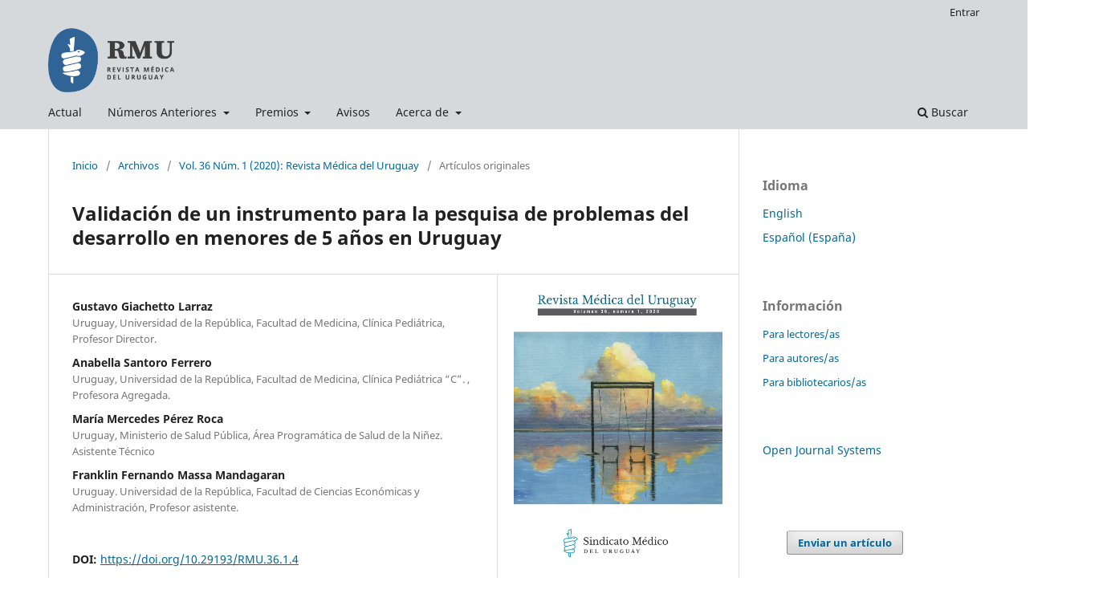

--- FILE ---
content_type: text/html; charset=utf-8
request_url: https://revista.rmu.org.uy/index.php/rmu/article/view/495
body_size: 41213
content:
<!DOCTYPE html>
<html lang="es-ES" xml:lang="es-ES">
<head>
	<meta charset="utf-8">
	<meta name="viewport" content="width=device-width, initial-scale=1.0">
	<title>
		Validación de un instrumento para la pesquisa de problemas del desarrollo en menores de 5 años en Uruguay
							| Revista Médica del Uruguay
			</title>

	
<link rel="icon" href="https://revista.rmu.org.uy/public/journals/1/favicon_es_ES.png">
<meta name="generator" content="Open Journal Systems 3.3.0.15">
<link rel="schema.DC" href="http://purl.org/dc/elements/1.1/" />
<meta name="DC.Creator.PersonalName" content="Gustavo  Giachetto Larraz"/>
<meta name="DC.Creator.PersonalName" content="Anabella  Santoro Ferrero"/>
<meta name="DC.Creator.PersonalName" content="María Mercedes  Pérez Roca"/>
<meta name="DC.Creator.PersonalName" content="Franklin Fernando  Massa Mandagaran"/>
<meta name="DC.Date.created" scheme="ISO8601" content="2020-03-31"/>
<meta name="DC.Date.dateSubmitted" scheme="ISO8601" content="2020-02-12"/>
<meta name="DC.Date.issued" scheme="ISO8601" content="2020-02-17"/>
<meta name="DC.Date.modified" scheme="ISO8601" content="2020-06-24"/>
<meta name="DC.Description" xml:lang="en" content="Introduction: early detection of developmental problems in children enables the application of timely interventions that improve prognosis and reduce disabilities. To that end, the application of sensitive, simple and low-cost screening procedures is required, what led to the creation of the “National Guidelines for the Surveillance of Early Childhood Development (under 5 years old children)” (GNVD V2).&amp;nbsp; Use of these guidelines relies on awareness of psychometric properties a well as fixed rates and variables.Objective: concurrent validation of GNVD V2 with Battelle Developmental Inventory, Fourth Edition.Method: we conducted a transversal, observational study in a representative sample of children between 1 month and 5 years old from different schools in Montevideo. Subsequently, results from the application of GNVD V2 were compared to the Battelle Developmental Inventory, Fourth Edition. Sensitivity, specificity and predictive positive and negative values of the GNVD V2 were calculated for the different cut-off points. The clinical benefit if its application was estimated by means of likelihood ratios. A psychometric analysis was performed.Results: validation was done with 341 children. No failure occurring in any of the behaviors to the left of the four areas corresponding to age represents 77% sensitivity, 65% specificity, 42% positive predictive value and 89% negative predictive value. Given such cut-off point, LR+ is 2.2 and LR- is 0.35, and the likelihood of there being a disorder when not passing the test is 1.6 and 0.26 when passing it.Conclusions: GNVD V2 has the right psychometric properties and fixed rates that are similar to globally validated tests that allow for it to be recommended as the national screening instrument."/>
<meta name="DC.Description" xml:lang="es" content="Introducción: la detección temprana de problemas del desarrollo en niños permite aplicar intervenciones oportunas que mejoran el pronóstico y disminuyen la discapacidad. Esto requiere aplicar pruebas de pesquisas sensibles, sencillas y de bajo costo. Con este propósito, en Uruguay se desarrolló la Guía Nacional para la Vigilancia del desarrollo del Niño y la Niña menores de 5 años versión 2 (GNVD V2). Su utilización requiere conocer las propiedades psicométricas e índices fijos y variables.Objetivo: validación concurrente de la GNVD V2 frente al Inventario de Desarrollo Battelle 4ª edición.Método: se realizó un estudio transversal, observacional, en una muestra representativa de niños de 1 mes a 5 años de centros educativos de Montevideo. Se relacionaron los resultados de la aplicación de la GNVD V2 con los del Inventario de Desarrollo Battelle 4ª edición. Se calculó la sensibilidad, especificidad, valores predictivos positivo y negativo de la GNVD V2, según diferentes puntos de corte. Se estimó el beneficio clínico de su aplicación mediante las razones de verosimilitud o likelihood ratios. Se realizó análisis psicométrico.Resultados: la validación se realizó con 341 niños. No haber fallado en ninguna de las 12 conductas ubicadas a la izquierda de las cuatro áreas correspondientes a su edad presenta sensibilidad 77%, especificidad 65%, valor predictivo positivo 42% y valor predictivo negativo 89%. Con dicho punto de corte, el LR (+) es 2,2 y el LR (-) 0,35 y la probabilidad de presentar un trastorno cuando no pasa la prueba 1,6 y cuando la pasa 0,26.Conclusiones: la GNVD V2 posee propiedades psicométricas adecuadas e índices fijos similares a tests validados a nivel internacional que permiten recomendarlo como instrumento nacional de pesquisa."/>
<meta name="DC.Format" scheme="IMT" content="application/pdf"/>
<meta name="DC.Format" scheme="IMT" content="application/xml"/>
<meta name="DC.Identifier" content="495"/>
<meta name="DC.Identifier.pageNumber" content="28-38"/>
<meta name="DC.Identifier.DOI" content="10.29193/RMU.36.1.4"/>
<meta name="DC.Identifier.URI" content="https://revista.rmu.org.uy/index.php/rmu/article/view/495"/>
<meta name="DC.Language" scheme="ISO639-1" content="es"/>
<meta name="DC.Rights" content="Derechos de autor 2020 "/>
<meta name="DC.Rights" content=""/>
<meta name="DC.Source" content="Revista Médica del Uruguay"/>
<meta name="DC.Source.ISSN" content="1688-0390"/>
<meta name="DC.Source.Issue" content="1"/>
<meta name="DC.Source.Volume" content="36"/>
<meta name="DC.Source.URI" content="https://revista.rmu.org.uy/index.php/rmu"/>
<meta name="DC.Subject" xml:lang="es" content="DESARROLLO INFANTIL"/>
<meta name="DC.Subject" xml:lang="es" content="VALIDACIÓN"/>
<meta name="DC.Subject" xml:lang="es" content="PRUEBA DE PESQUISA"/>
<meta name="DC.Subject" xml:lang="es" content="EVALUACIÓN DE DESARROLLO INFANTIL"/>
<meta name="DC.Title" content="Validación de un instrumento para la pesquisa de problemas del desarrollo en menores de 5 años en Uruguay"/>
<meta name="DC.Title.Alternative" xml:lang="en" content="Validation of an instrument to screen for developmental problems in children younger than 5 years old in Uruguay"/>
<meta name="DC.Type" content="Text.Serial.Journal"/>
<meta name="DC.Type.articleType" content="Artículos originales"/>
<meta name="gs_meta_revision" content="1.1"/>
<meta name="citation_journal_title" content="Revista Médica del Uruguay"/>
<meta name="citation_journal_abbrev" content="Rev. Méd. Urug."/>
<meta name="citation_issn" content="1688-0390"/> 
<meta name="citation_author" content="Gustavo  Giachetto Larraz"/>
<meta name="citation_author_institution" content="Uruguay, Universidad de la República, Facultad de Medicina, Clínica Pediátrica, Profesor Director."/>
<meta name="citation_author" content="Anabella  Santoro Ferrero"/>
<meta name="citation_author_institution" content="Uruguay, Universidad de la República, Facultad de Medicina, Clínica Pediátrica “C”. , Profesora Agregada."/>
<meta name="citation_author" content="María Mercedes  Pérez Roca"/>
<meta name="citation_author_institution" content="Uruguay, Ministerio de Salud Pública, Área Programática de Salud de la Niñez. Asistente Técnico"/>
<meta name="citation_author" content="Franklin Fernando  Massa Mandagaran"/>
<meta name="citation_author_institution" content="Uruguay. Universidad de la República, Facultad de Ciencias Económicas y Administración, Profesor asistente. "/>
<meta name="citation_title" content="Validación de un instrumento para la pesquisa de problemas del desarrollo en menores de 5 años en Uruguay"/>
<meta name="citation_language" content="es"/>
<meta name="citation_date" content="2020/03/31"/>
<meta name="citation_volume" content="36"/>
<meta name="citation_issue" content="1"/>
<meta name="citation_firstpage" content="28"/>
<meta name="citation_lastpage" content="38"/>
<meta name="citation_doi" content="10.29193/RMU.36.1.4"/>
<meta name="citation_abstract_html_url" content="https://revista.rmu.org.uy/index.php/rmu/article/view/495"/>
<meta name="citation_keywords" xml:lang="es" content="DESARROLLO INFANTIL"/>
<meta name="citation_keywords" xml:lang="es" content="VALIDACIÓN"/>
<meta name="citation_keywords" xml:lang="es" content="PRUEBA DE PESQUISA"/>
<meta name="citation_keywords" xml:lang="es" content="EVALUACIÓN DE DESARROLLO INFANTIL"/>
<meta name="citation_pdf_url" content="https://revista.rmu.org.uy/index.php/rmu/article/download/495/472"/>
	<link rel="stylesheet" href="https://revista.rmu.org.uy/index.php/rmu/$$$call$$$/page/page/css?name=stylesheet" type="text/css" /><link rel="stylesheet" href="https://revista.rmu.org.uy/index.php/rmu/$$$call$$$/page/page/css?name=font" type="text/css" /><link rel="stylesheet" href="https://revista.rmu.org.uy/lib/pkp/styles/fontawesome/fontawesome.css?v=3.3.0.15" type="text/css" /><link rel="stylesheet" href="https://revista.rmu.org.uy/public/journals/1/styleSheet.css?d=2023-11-24+12%3A32%3A31" type="text/css" />
</head>
<body class="pkp_page_article pkp_op_view has_site_logo" dir="ltr">

	<div class="pkp_structure_page">

				<header class="pkp_structure_head" id="headerNavigationContainer" role="banner">
						
 <nav class="cmp_skip_to_content" aria-label="Salta a los enlaces de contenido">
	<a href="#pkp_content_main">Ir al contenido principal</a>
	<a href="#siteNav">Ir al menú de navegación principal</a>
		<a href="#pkp_content_footer">Ir al pie de página del sitio</a>
</nav>

			<div class="pkp_head_wrapper">

				<div class="pkp_site_name_wrapper">
					<button class="pkp_site_nav_toggle">
						<span>Open Menu</span>
					</button>
										<div class="pkp_site_name">
																<a href="						https://revista.rmu.org.uy/index.php/rmu/index
					" class="is_img">
							<img src="https://revista.rmu.org.uy/public/journals/1/pageHeaderLogoImage_es_ES.png" width="549" height="280" alt="RMU" />
						</a>
										</div>
				</div>

				
				<nav class="pkp_site_nav_menu" aria-label="Navegación del sitio">
					<a id="siteNav"></a>
					<div class="pkp_navigation_primary_row">
						<div class="pkp_navigation_primary_wrapper">
																				<ul id="navigationPrimary" class="pkp_navigation_primary pkp_nav_list">
								<li class="">
				<a href="https://revistamedicadeluruguay.com/">
					Actual
				</a>
							</li>
								<li class="">
				<a href="https://revista.rmu.org.uy/index.php/rmu/anteriores">
					Números Anteriores
				</a>
									<ul>
																					<li class="">
									<a href="https://revistamedicadeluruguay.com/">
										2024 - presente
									</a>
								</li>
																												<li class="">
									<a href="https://revista.rmu.org.uy/index.php/rmu/issue/archive">
										2002 - 2023
									</a>
								</li>
																												<li class="">
									<a href="https://revista.rmu.org.uy/index.php/rmu/numeros_previos_coleccion">
										2001-1974
									</a>
								</li>
																		</ul>
							</li>
								<li class="">
				<a href="https://revista.rmu.org.uy/index.php/rmu/primary">
					Premios
				</a>
									<ul>
																					<li class="">
									<a href="https://revista.rmu.org.uy/index.php/rmu/acta_premio_rmu-roemmers-anteriores">
										Premio RMU - Roemmers - Megalabs
									</a>
								</li>
																		</ul>
							</li>
								<li class="">
				<a href="https://revista.rmu.org.uy/index.php/rmu/announcement">
					Avisos
				</a>
							</li>
								<li class="">
				<a href="https://revista.rmu.org.uy/index.php/rmu/about">
					Acerca de
				</a>
									<ul>
																					<li class="">
									<a href="https://revista.rmu.org.uy/index.php/rmu/about">
										Sobre la revista
									</a>
								</li>
																												<li class="">
									<a href="https://revistamedicadeluruguay.com/login">
										Envíos
									</a>
								</li>
																												<li class="">
									<a href="https://revista.rmu.org.uy/index.php/rmu/about/editorialTeam">
										Consejo Editorial
									</a>
								</li>
																												<li class="">
									<a href="https://revista.rmu.org.uy/index.php/rmu/about/privacy">
										Declaración de privacidad
									</a>
								</li>
																												<li class="">
									<a href="https://revista.rmu.org.uy/index.php/rmu/convenios">
										Convenios
									</a>
								</li>
																												<li class="">
									<a href="https://revista.rmu.org.uy/index.php/rmu/about/contact">
										Contacto
									</a>
								</li>
																												<li class="">
									<a href="https://revista.rmu.org.uy/index.php/rmu/resources">
										Recursos
									</a>
								</li>
																		</ul>
							</li>
			</ul>

				

																						<div class="pkp_navigation_search_wrapper">
									<a href="https://revista.rmu.org.uy/index.php/rmu/search" class="pkp_search pkp_search_desktop">
										<span class="fa fa-search" aria-hidden="true"></span>
										Buscar
									</a>
								</div>
													</div>
					</div>
					<div class="pkp_navigation_user_wrapper" id="navigationUserWrapper">
							<ul id="navigationUser" class="pkp_navigation_user pkp_nav_list">
															<li class="profile">
				<a href="https://revista.rmu.org.uy/index.php/rmu/login">
					Entrar
				</a>
							</li>
										</ul>

					</div>
				</nav>
			</div><!-- .pkp_head_wrapper -->
		</header><!-- .pkp_structure_head -->

						<div class="pkp_structure_content has_sidebar">
			<div class="pkp_structure_main" role="main">
				<a id="pkp_content_main"></a>

<div class="page page_article">
			<nav class="cmp_breadcrumbs" role="navigation" aria-label="Usted está aquí:">
	<ol>
		<li>
			<a href="https://revista.rmu.org.uy/index.php/rmu/index">
				Inicio
			</a>
			<span class="separator">/</span>
		</li>
		<li>
			<a href="https://revista.rmu.org.uy/index.php/rmu/issue/archive">
				Archivos
			</a>
			<span class="separator">/</span>
		</li>
					<li>
				<a href="https://revista.rmu.org.uy/index.php/rmu/issue/view/46">
					Vol. 36 Núm. 1 (2020): Revista Médica del Uruguay
				</a>
				<span class="separator">/</span>
			</li>
				<li class="current" aria-current="page">
			<span aria-current="page">
									Artículos originales
							</span>
		</li>
	</ol>
</nav>
	
		  	 <article class="obj_article_details">

		
	<h1 class="page_title">
		Validación de un instrumento para la pesquisa de problemas del desarrollo en menores de 5 años en Uruguay
	</h1>

	
	<div class="row">
		<div class="main_entry">

							<section class="item authors">
					<h2 class="pkp_screen_reader">Autores/as</h2>
					<ul class="authors">
											<li>
							<span class="name">
								Gustavo  Giachetto Larraz
							</span>
															<span class="affiliation">
									Uruguay, Universidad de la República, Facultad de Medicina, Clínica Pediátrica, Profesor Director.
																	</span>
																				</li>
											<li>
							<span class="name">
								Anabella  Santoro Ferrero
							</span>
															<span class="affiliation">
									Uruguay, Universidad de la República, Facultad de Medicina, Clínica Pediátrica “C”. , Profesora Agregada.
																	</span>
																				</li>
											<li>
							<span class="name">
								María Mercedes  Pérez Roca
							</span>
															<span class="affiliation">
									Uruguay, Ministerio de Salud Pública, Área Programática de Salud de la Niñez. Asistente Técnico
																	</span>
																				</li>
											<li>
							<span class="name">
								Franklin Fernando  Massa Mandagaran
							</span>
															<span class="affiliation">
									Uruguay. Universidad de la República, Facultad de Ciencias Económicas y Administración, Profesor asistente. 
																	</span>
																				</li>
										</ul>
				</section>
			
																												<section class="item doi">
						<h2 class="label">
														DOI:
						</h2>
						<span class="value">
							<a href="https://doi.org/10.29193/RMU.36.1.4">
								https://doi.org/10.29193/RMU.36.1.4
							</a>
						</span>
					</section>
							
									<section class="item keywords">
				<h2 class="label">
										Palabras clave:
				</h2>
				<span class="value">
											DESARROLLO INFANTIL, 											VALIDACIÓN, 											PRUEBA DE PESQUISA, 											EVALUACIÓN DE DESARROLLO INFANTIL									</span>
			</section>
			
										<section class="item abstract">
					<h2 class="label">Resumen</h2>
					<p><strong>Introducción:</strong> la detección temprana de problemas del desarrollo en niños permite aplicar intervenciones oportunas que mejoran el pronóstico y disminuyen la discapacidad. Esto requiere aplicar pruebas de pesquisas sensibles, sencillas y de bajo costo. Con este propósito, en Uruguay se desarrolló la Guía Nacional para la Vigilancia del desarrollo del Niño y la Niña menores de 5 años versión 2 (GNVD V2). Su utilización requiere conocer las propiedades psicométricas e índices fijos y variables.<br><strong>Objetivo:</strong> validación concurrente de la GNVD V2 frente al Inventario de Desarrollo Battelle 4ª edición.<br><strong>Método:</strong> se realizó un estudio transversal, observacional, en una muestra representativa de niños de 1 mes a 5 años de centros educativos de Montevideo. Se relacionaron los resultados de la aplicación de la GNVD V2 con los del Inventario de Desarrollo Battelle 4ª edición. Se calculó la sensibilidad, especificidad, valores predictivos positivo y negativo de la GNVD V2, según diferentes puntos de corte. Se estimó el beneficio clínico de su aplicación mediante las razones de verosimilitud o <em>likelihood ratios</em>. Se realizó análisis psicométrico.<br><strong>Resultados:</strong> la validación se realizó con 341 niños. No haber fallado en ninguna de las 12 conductas ubicadas a la izquierda de las cuatro áreas correspondientes a su edad presenta sensibilidad 77%, especificidad 65%, valor predictivo positivo 42% y valor predictivo negativo 89%. Con dicho punto de corte, el LR (+) es 2,2 y el LR (-) 0,35 y la probabilidad de presentar un trastorno cuando no pasa la prueba 1,6 y cuando la pasa 0,26.<br><strong>Conclusiones:</strong> la GNVD V2 posee propiedades psicométricas adecuadas e índices fijos similares a tests validados a nivel internacional que permiten recomendarlo como instrumento nacional de pesquisa.</p>
				</section>
			
			

																																								
										<section class="item references">
					<h2 class="label">
						Citas
					</h2>
					<div class="value">
													(1)	WHO, UNICEF, World Bank Group. Advancing early childhood development: from science to scale. An executive summary for The Lancet’s Series. Lancet 2016. Disponible en: https://www.thelancet.com/pb-assets/Lancet/stories/series/ecd/Lancet_ECD_Executive_Summary.pdf (Consulta: 17 diciembre 2017).<br />
(2)	Irwin LG, Siddiqi A, Hertzman C. Desarrollo de la primera infancia: un potente ecualizador. Informe Final. Vancouver: HELP, 2007:82p. Disponible en: http://www.who.int/social_determinants/publications/early_child_dev_ecdkn_es.pdf (Consulta: 24 marzo 2018).<br />
(3)	Center on the Developing Child at Harvard University. From best practices to breakthrough impacts: a science-based approach to building a more promising future for young children and families. Cambridge, MA: Center on the Developing Child, 2016. Disponible en: https://pediatriesociale.fondationdrjulien.org/wp-content/uploads/2016/07/cdc_rapport_complet_2016.pdf (Consulta: 27 marzo 2018).<br />
(4)	Funaro R. Poco dinero para los más pequeños. (Blog: Ideas que cuentan, octubre 2015). Disponible en: https://blogs.iadb.org/Ideasquecuentan/2015/10/28/poco-dinero-para-los-mas-pequenos/ (Consulta: 16 diciembre 2018).<br />
(5)	Heckman JJ. Invest in early childhood development: reduce deficits, strengthen the economy. Disponible en: https://heckmanequation.org/assets/2013/07/F_HeckmanDeficitPieceCUSTOM-Generic_052714-3-1.pdf (Consulta: 27 diciembre 2017).<br />
(6)	Uruguay. Instituto Nacional de Estadística. Salud, nutrición y desarrollo en la primera infancia en Uruguay: primeros resultados de la ENDIS. Grupo de Estudios de Familia. Montevideo: INE, UdelaR, OPP, MSP, MIDES, 2015. Disponible en: http://www.ine.gub.uy/documents/10181/35704/SALUD%2C+NUTRICI%C3%93N+Y+DESARROLLO+EN+LA+PRIMERA+INFANCIA+EN+URUGUAY+PRIMEROS+RESULTADOS+DE+LA+ENDIS/7be3f504-ebb9-4427-bb5d-cb4d9f242a7b (Consulta: 8 diciembre 2018).<br />
(7)	Uruguay. Ministerio de Salud Pública. Objetivos Sanitarios Nacionales 2020. Disponible en: https://www.paho.org/uru/index.php?option=com_docman&amp;view=download&amp;alias=531-objetivossanitarios-web2017&amp;category_slug=publicaciones-comunicacion&amp;Itemid=307 (Consulta: 24 marzo 2019).<br />
(8)	Palfrey JS, Singer JD, Walker DK, Butler JA. Early identification of children’s special needs: a study in five metropolitan communities. J Pediatr 1987; 111(5):651-9.<br />
(9)	Blackman JA. Developmental screening infants, toddlers, and preschoolers. En: Levine MD, Carey WB, Crocker AC. En: Developmental Behavioral Pediatrics. 2a ed. Philadelphia, PA: WB Saunders, 1992:617-23.<br />
(10)	Blackman JA, Healy A, Ruppert ES. Participation by pediatricians in early intervention: impetus from Public Law 99-457. Pediatrics 1992; 89(1):98-102.<br />
(11)	Bennett F, Guralnick M. Effectiveness of developmental intervention in the first five years of life. Pediatr Clin North Am 1991; 38:1513-28.<br />
(12)	Committee on practice and ambulatory medicine, Bright futures periodicity Schedule workgroup. 2017 Recommendations for preventive pediatric health care. Pediatrics 2017; 139(4):e20170254.<br />
(13)	Weitzman C, Wegner L; Section on developmental and behavioral pediatrics, Committee on psychosocial aspects of child and family health, Council on early childhood and Society for Developmental Behavioral Pediatrics. Promoting optimal development: screening for behavioral and emotional problems. Pediatrics 2015; 135(2):384-95.<br />
(14)	Wilson JM, Jungner G. Principles and practice of screening for disease. Geneva: World Health Organization, 1968. (Public health papers, 34).<br />
(15)	Lansdown RG, Goldstein H, Shah PM, Orley JH, Di G, Kaul KK, et al. Culturally appropriate measures for monitoring child development at family and community level: a WHO collaborative study. Bull World Health Organ 1996; 74:283-90.<br />
(16)	Colombia. Ministerio de Salud. Escala abreviada de desarrollo. Manual de instrucciones. Bogotá: Guadalupe, 1991.<br />
(17)	Mokkink LB, Prinsen CA, Bouter LM, de Vet HC, Terwee CB. The COnsensus-based Standards for the selection of health Measurement INstruments (COSMIN) and how to select an outcome measurement instrument. Braz J Phys Ther 2016; 20(2):105-13. Disponible en: http://www.redalyc.org/articulo.oa?id=235046202001 (Consulta: 8 agosto 2017).<br />
(18)	Streiner DL, Norman GR, Cairney J. Health measurement scales: a practical guide to their development and use. 4 ed. Oxford: Oxford University, 2008.<br />
(19)	Newborg J. Battelle Developmental Inventory. 2ª ed. (Normative update BDI-2 NU). Itasca, IL: Riverside, 2005.<br />
(20)	Calvo JJ, coord, Borrás V, Cabella W, Carrasco P, De los Campos H, Koolhaas M. Atlas sociodemográfico y de la desigualdad del Uruguay. Las necesidades básicas insatisfechas a partir de los Censos 2011. Montevideo: Trilce, 2013: 78 p.<br />
(21)	Romo-Pardo B, Liendo-Vallejos S, Vargas-López G, Rizzioli-Córdoba A, Buenrostro-Márquez G. Pruebas de tamizaje de neurodesarrollo global para niños menores de 5 años de edad validadas en Estados Unidos y Latinoamérica: revisión sistemática y análisis comparativo. Bol Med Hosp Infant Mex 2012; 69(6):450-62.<br />
(22)	Schonhaut L, Salinas P, Armijo I, Schonstedt M, Álvarez J, Manríquez M. Validación de un cuestionario autoadministrado para la evaluación del desarrollo psicomotor. Rev Chil Pediatr 2009; 80(6):513-9.<br />
(23)	Cochrane AL, Holland WW. Validation of screening procedures. Br Med Bull 1971; 27(1):3-8.<br />
(24)	Hall DMB, ed. Health for all children: a programme for child health surveillance. Oxford: Oxford University, 1989.<br />
(25)	DSM IV. Manual diagnóstico y estadístico de los trastornos mentales. 4 ed. Barcelona: Masson, 1995.<br />
(26)	Shonkoff JP, Garner AS. The lifelong effects of early childhood adversity and toxic stress. Pediatrics 2011; 129(1):e232-46.<br />
(27)	Rydz D, Srour M, Oskoui M, Marget N, Shiller M, Birnbaum R, et al. Screening for developmental delay in the setting of a community pediatric clinic: a prospective assessment of parent-report questionnaires. Pediatrics 2006; 118(4):e1178-86.<br />
(28)	Council on Children with Disabilities, Section on Developmental Behavioral Pediatrics, Bright Futures Steering Committee, Medical Home Initiatives for Children with Special Needs Project Advisory Committee. Identifying infants and young children with developmental disorders in the medical home: an algorithm for developmental surveillance and screening. Pediatrics 2006; 118(1):405-20.<br />
(29)	Silva Fuente-Alba C, Molina Villagra M. Likelihood ratio (razón de verosimilitud): definición y aplicación en Radiología. Rev Argent Radiol 2017; 8(3):204-8.
											</div>
				</section>
			
		</div><!-- .main_entry -->

		<div class="entry_details">

										<div class="item cover_image">
					<div class="sub_item">
													<a href="https://revista.rmu.org.uy/index.php/rmu/issue/view/46">
								<img src="https://revista.rmu.org.uy/public/journals/1/cover_issue_46_es_ES.jpg" alt="">
							</a>
											</div>
				</div>
			
										<div class="item galleys">
					<h2 class="pkp_screen_reader">
						Descargas
					</h2>
					<ul class="value galleys_links">
													<li>
								
	
							

<a class="obj_galley_link pdf" href="https://revista.rmu.org.uy/index.php/rmu/article/view/495/472">

		
	PDF

	</a>
							</li>
													<li>
								
	
							

<a class="obj_galley_link file" href="https://revista.rmu.org.uy/index.php/rmu/article/view/495/553">

		
	XML

	</a>
							</li>
											</ul>
				</div>
						
						<div class="item published">
				<section class="sub_item">
					<h2 class="label">
						Publicado
					</h2>
					<div class="value">
																			<span>2020-03-31</span>
																	</div>
				</section>
							</div>
			
										<div class="item citation">
					<section class="sub_item citation_display">
						<h2 class="label">
							Cómo citar
						</h2>
						<div class="value">
							<div id="citationOutput" role="region" aria-live="polite">
								<div class="csl-bib-body">
  <div class="csl-entry"><div class="csl-left-margin">1.</div><div class="csl-right-inline">Giachetto Larraz G, Santoro Ferrero A, Pérez Roca MM, Massa Mandagaran FF. Validación de un instrumento para la pesquisa de problemas del desarrollo en menores de 5 años en Uruguay. Rev. Méd. Urug. [Internet]. 31 de marzo de 2020 [citado 17 de enero de 2026];36(1):28-3. Disponible en: https://revista.rmu.org.uy/index.php/rmu/article/view/495</div></div>
</div>
							</div>
							<div class="citation_formats">
								<button class="cmp_button citation_formats_button" aria-controls="cslCitationFormats" aria-expanded="false" data-csl-dropdown="true">
									Más formatos de cita
								</button>
								<div id="cslCitationFormats" class="citation_formats_list" aria-hidden="true">
									<ul class="citation_formats_styles">
																					<li>
												<a
													aria-controls="citationOutput"
													href="https://revista.rmu.org.uy/index.php/rmu/citationstylelanguage/get/acm-sig-proceedings?submissionId=495&amp;publicationId=451"
													data-load-citation
													data-json-href="https://revista.rmu.org.uy/index.php/rmu/citationstylelanguage/get/acm-sig-proceedings?submissionId=495&amp;publicationId=451&amp;return=json"
												>
													ACM
												</a>
											</li>
																					<li>
												<a
													aria-controls="citationOutput"
													href="https://revista.rmu.org.uy/index.php/rmu/citationstylelanguage/get/acs-nano?submissionId=495&amp;publicationId=451"
													data-load-citation
													data-json-href="https://revista.rmu.org.uy/index.php/rmu/citationstylelanguage/get/acs-nano?submissionId=495&amp;publicationId=451&amp;return=json"
												>
													ACS
												</a>
											</li>
																					<li>
												<a
													aria-controls="citationOutput"
													href="https://revista.rmu.org.uy/index.php/rmu/citationstylelanguage/get/apa?submissionId=495&amp;publicationId=451"
													data-load-citation
													data-json-href="https://revista.rmu.org.uy/index.php/rmu/citationstylelanguage/get/apa?submissionId=495&amp;publicationId=451&amp;return=json"
												>
													APA
												</a>
											</li>
																					<li>
												<a
													aria-controls="citationOutput"
													href="https://revista.rmu.org.uy/index.php/rmu/citationstylelanguage/get/associacao-brasileira-de-normas-tecnicas?submissionId=495&amp;publicationId=451"
													data-load-citation
													data-json-href="https://revista.rmu.org.uy/index.php/rmu/citationstylelanguage/get/associacao-brasileira-de-normas-tecnicas?submissionId=495&amp;publicationId=451&amp;return=json"
												>
													ABNT
												</a>
											</li>
																					<li>
												<a
													aria-controls="citationOutput"
													href="https://revista.rmu.org.uy/index.php/rmu/citationstylelanguage/get/chicago-author-date?submissionId=495&amp;publicationId=451"
													data-load-citation
													data-json-href="https://revista.rmu.org.uy/index.php/rmu/citationstylelanguage/get/chicago-author-date?submissionId=495&amp;publicationId=451&amp;return=json"
												>
													Chicago
												</a>
											</li>
																					<li>
												<a
													aria-controls="citationOutput"
													href="https://revista.rmu.org.uy/index.php/rmu/citationstylelanguage/get/harvard-cite-them-right?submissionId=495&amp;publicationId=451"
													data-load-citation
													data-json-href="https://revista.rmu.org.uy/index.php/rmu/citationstylelanguage/get/harvard-cite-them-right?submissionId=495&amp;publicationId=451&amp;return=json"
												>
													Harvard
												</a>
											</li>
																					<li>
												<a
													aria-controls="citationOutput"
													href="https://revista.rmu.org.uy/index.php/rmu/citationstylelanguage/get/ieee?submissionId=495&amp;publicationId=451"
													data-load-citation
													data-json-href="https://revista.rmu.org.uy/index.php/rmu/citationstylelanguage/get/ieee?submissionId=495&amp;publicationId=451&amp;return=json"
												>
													IEEE
												</a>
											</li>
																					<li>
												<a
													aria-controls="citationOutput"
													href="https://revista.rmu.org.uy/index.php/rmu/citationstylelanguage/get/modern-language-association?submissionId=495&amp;publicationId=451"
													data-load-citation
													data-json-href="https://revista.rmu.org.uy/index.php/rmu/citationstylelanguage/get/modern-language-association?submissionId=495&amp;publicationId=451&amp;return=json"
												>
													MLA
												</a>
											</li>
																					<li>
												<a
													aria-controls="citationOutput"
													href="https://revista.rmu.org.uy/index.php/rmu/citationstylelanguage/get/turabian-fullnote-bibliography?submissionId=495&amp;publicationId=451"
													data-load-citation
													data-json-href="https://revista.rmu.org.uy/index.php/rmu/citationstylelanguage/get/turabian-fullnote-bibliography?submissionId=495&amp;publicationId=451&amp;return=json"
												>
													Turabian
												</a>
											</li>
																					<li>
												<a
													aria-controls="citationOutput"
													href="https://revista.rmu.org.uy/index.php/rmu/citationstylelanguage/get/vancouver?submissionId=495&amp;publicationId=451"
													data-load-citation
													data-json-href="https://revista.rmu.org.uy/index.php/rmu/citationstylelanguage/get/vancouver?submissionId=495&amp;publicationId=451&amp;return=json"
												>
													Vancouver
												</a>
											</li>
																			</ul>
																			<div class="label">
											Descargar cita
										</div>
										<ul class="citation_formats_styles">
																							<li>
													<a href="https://revista.rmu.org.uy/index.php/rmu/citationstylelanguage/download/ris?submissionId=495&amp;publicationId=451">
														<span class="fa fa-download"></span>
														Endnote/Zotero/Mendeley (RIS)
													</a>
												</li>
																							<li>
													<a href="https://revista.rmu.org.uy/index.php/rmu/citationstylelanguage/download/bibtex?submissionId=495&amp;publicationId=451">
														<span class="fa fa-download"></span>
														BibTeX
													</a>
												</li>
																					</ul>
																	</div>
							</div>
						</div>
					</section>
				</div>
			
										<div class="item issue">

											<section class="sub_item">
							<h2 class="label">
								Número
							</h2>
							<div class="value">
								<a class="title" href="https://revista.rmu.org.uy/index.php/rmu/issue/view/46">
									Vol. 36 Núm. 1 (2020): Revista Médica del Uruguay
								</a>
							</div>
						</section>
					
											<section class="sub_item">
							<h2 class="label">
								Sección
							</h2>
							<div class="value">
								Artículos originales
							</div>
						</section>
					
									</div>
			
															
						
			

		</div><!-- .entry_details -->
	</div><!-- .row -->

</article>

	<div id="articlesBySameAuthorList">
				</div>


</div><!-- .page -->

	</div><!-- pkp_structure_main -->

									<div class="pkp_structure_sidebar left" role="complementary" aria-label="Barra lateral">
				<div class="pkp_block block_language">
	<h2 class="title">
		Idioma
	</h2>

	<div class="content">
		<ul>
							<li class="locale_en_US" lang="en-US">
					<a href="https://revista.rmu.org.uy/index.php/rmu/user/setLocale/en_US?source=%2Findex.php%2Frmu%2Farticle%2Fview%2F495">
						English
					</a>
				</li>
							<li class="locale_es_ES current" lang="es-ES">
					<a href="https://revista.rmu.org.uy/index.php/rmu/user/setLocale/es_ES?source=%2Findex.php%2Frmu%2Farticle%2Fview%2F495">
						Español (España)
					</a>
				</li>
					</ul>
	</div>
</div><!-- .block_language -->
<div class="pkp_block block_information">
	<h2 class="title">Información</h2>
	<div class="content">
		<ul>
							<li>
					<a href="https://revista.rmu.org.uy/index.php/rmu/information/readers">
						Para lectores/as
					</a>
				</li>
										<li>
					<a href="https://revista.rmu.org.uy/index.php/rmu/information/authors">
						Para autores/as
					</a>
				</li>
										<li>
					<a href="https://revista.rmu.org.uy/index.php/rmu/information/librarians">
						Para bibliotecarios/as
					</a>
				</li>
					</ul>
	</div>
</div>
<div class="pkp_block block_developed_by">
	<h2 class="pkp_screen_reader">
		Desarrollado por
	</h2>

	<div class="content">
		<a href="http://pkp.sfu.ca/ojs/">
			Open Journal Systems
		</a>
	</div>
</div>
<div class="pkp_block block_custom" id="customblock-indizada">
	<h2 class="title pkp_screen_reader">indizada</h2>
	<div class="content">
		<div class="pkp_block block_make_submission">
<h2 class="pkp_screen_reader">Enviar un artículo</h2>
<div class="content"><a class="block_make_submission_link" href="https://revistamedicadeluruguay.com/login"> Enviar un artículo </a></div>
</div>
<h2 class="title">Indizada</h2>
<p><a title="Scielo" href="http://www.scielo.edu.uy/scielo.php?script=sci_serial&amp;pid=1688-0390&amp;lng=es&amp;nrm=iso" target="_blank" rel="noopener"> <img class="img img-logos" style="max-width: 35%;" src="/public/site/images/logo-scielo-portal-no-label.svg" alt="Scielo Uruguay"> </a>&nbsp; <a title="Latindex" href="https://www.latindex.org/latindex/inicio" target="_blank" rel="noopener"> <img style="max-width: 60%;" src="/public/site/images/webmaster/latindex.jpg" alt="Latindex"> </a>&nbsp; <a title="DOAJ" href="https://doaj.org/"> <img class="img img-logos" style="max-width: 35%;" src="/public/site/images/webmaster/doaj_logo_square.jpg" alt="DOAJ"> </a>&nbsp; <a title="Lilacs" href="http://lilacs.bvsalud.org/es/"> <img class="img img-logos" style="max-width: 55%;" src="https://bvsalud.org/wp-content/uploads/2019/01/logo-lilacs-homepage-bvsalud.jpg" alt="LILACS"> </a>&nbsp; <a href="http://www.bvssmu.org.uy/wp/"> <img class="img img-logos" style="max-width: 60%;" src="/public/site/images/bvssmu.png" alt="BVS SMU"> </a></p>
	</div>
</div>
<div class="pkp_block block_custom" id="customblock-twitter">
	<h2 class="title pkp_screen_reader">twitter</h2>
	<div class="content">
		
	</div>
</div>
<div class="pkp_block block_web_feed">
	<h2 class="title">Número actual</h2>
	<div class="content">
		<ul>
			<li>
				<a href="https://revista.rmu.org.uy/index.php/rmu/gateway/plugin/WebFeedGatewayPlugin/atom">
					<img src="https://revista.rmu.org.uy/lib/pkp/templates/images/atom.svg" alt="Logo Atom">
				</a>
			</li>
			<li>
				<a href="https://revista.rmu.org.uy/index.php/rmu/gateway/plugin/WebFeedGatewayPlugin/rss2">
					<img src="https://revista.rmu.org.uy/lib/pkp/templates/images/rss20_logo.svg" alt="Logo RSS2">
				</a>
			</li>
			<li>
				<a href="https://revista.rmu.org.uy/index.php/rmu/gateway/plugin/WebFeedGatewayPlugin/rss">
					<img src="https://revista.rmu.org.uy/lib/pkp/templates/images/rss10_logo.svg" alt="Logo RSS1">
				</a>
			</li>
		</ul>
	</div>
</div>

			</div><!-- pkp_sidebar.left -->
			</div><!-- pkp_structure_content -->

<div class="pkp_structure_footer_wrapper" role="contentinfo">
	<a id="pkp_content_footer"></a>

	<div class="pkp_structure_footer">

					<div class="pkp_footer_content">
				<p align="CENTER">ISSN: 1688-0390</p>
<p align="center"><img style="max-width: 250px;" src="https://www.smu.org.uy/wpsmu/wp-content/uploads/2023/07/logoSMU-Mesa-de-trabajo-4.png"></p>
<p align="center"><a href="https://creativecommons.org/licenses/by/4.0/deed.es" rel="license"><img style="max-width: 88px;" src="https://mirrors.creativecommons.org/presskit/buttons/88x31/png/by.png" alt="Creative Commons License" width="88"></a>&nbsp;Todo el contenido de esta revista, excepto dónde está identificado, está bajo una&nbsp;<a href="https://creativecommons.org/licenses/by/4.0/deed.es">Licencia Creative Commons</a></p>
<p align="CENTER">Lord Ponsomby 2430, CP 11.600. Montevideo, Uruguay.</p>
<p align="CENTER">Teléfono: (+598) 2709 3991 - Fax: (+598) 2409 1603</p>
<p align="CENTER">secretariarmu@gmail.com</p>
<p align="CENTER">&nbsp;</p>
			</div>
		
		<div class="pkp_brand_footer" role="complementary">
			<a href="https://revista.rmu.org.uy/index.php/rmu/about/aboutThisPublishingSystem">
				<img alt="Más información acerca del sistema de publicación, de la plataforma y del flujo de trabajo de OJS/PKP." src="https://revista.rmu.org.uy/templates/images/ojs_brand.png">
			</a>
		</div>
	</div>
</div><!-- pkp_structure_footer_wrapper -->

</div><!-- pkp_structure_page -->

<script src="https://revista.rmu.org.uy/lib/pkp/lib/vendor/components/jquery/jquery.min.js?v=3.3.0.15" type="text/javascript"></script><script src="https://revista.rmu.org.uy/lib/pkp/lib/vendor/components/jqueryui/jquery-ui.min.js?v=3.3.0.15" type="text/javascript"></script><script src="https://revista.rmu.org.uy/plugins/themes/default/js/lib/popper/popper.js?v=3.3.0.15" type="text/javascript"></script><script src="https://revista.rmu.org.uy/plugins/themes/default/js/lib/bootstrap/util.js?v=3.3.0.15" type="text/javascript"></script><script src="https://revista.rmu.org.uy/plugins/themes/default/js/lib/bootstrap/dropdown.js?v=3.3.0.15" type="text/javascript"></script><script src="https://revista.rmu.org.uy/plugins/themes/default/js/main.js?v=3.3.0.15" type="text/javascript"></script><script src="https://revista.rmu.org.uy/plugins/generic/citationStyleLanguage/js/articleCitation.js?v=3.3.0.15" type="text/javascript"></script><script type="text/javascript">
(function (w, d, s, l, i) { w[l] = w[l] || []; var f = d.getElementsByTagName(s)[0],
j = d.createElement(s), dl = l != 'dataLayer' ? '&l=' + l : ''; j.async = true; 
j.src = 'https://www.googletagmanager.com/gtag/js?id=' + i + dl; f.parentNode.insertBefore(j, f); 
function gtag(){dataLayer.push(arguments)}; gtag('js', new Date()); gtag('config', i); })
(window, document, 'script', 'dataLayer', 'UA-618487-3');
</script>


</body>
</html>


--- FILE ---
content_type: text/css
request_url: https://revista.rmu.org.uy/public/journals/1/styleSheet.css?d=2023-11-24+12%3A32%3A31
body_size: 367
content:

        .orcid:has(a){
            position: relative;
	    /*padding-left: 2.5em;*/
            visibility: hidden;
        }
        .orcid a:after{
            content: '';
            position: absolute;
            visibility: visible;
            left: 0;
            bottom: 0;
            width: 20px;
            height: 20px;
            background-image: url(/public/site/images/orcid-20.png);
	    background-size: cover;
        }